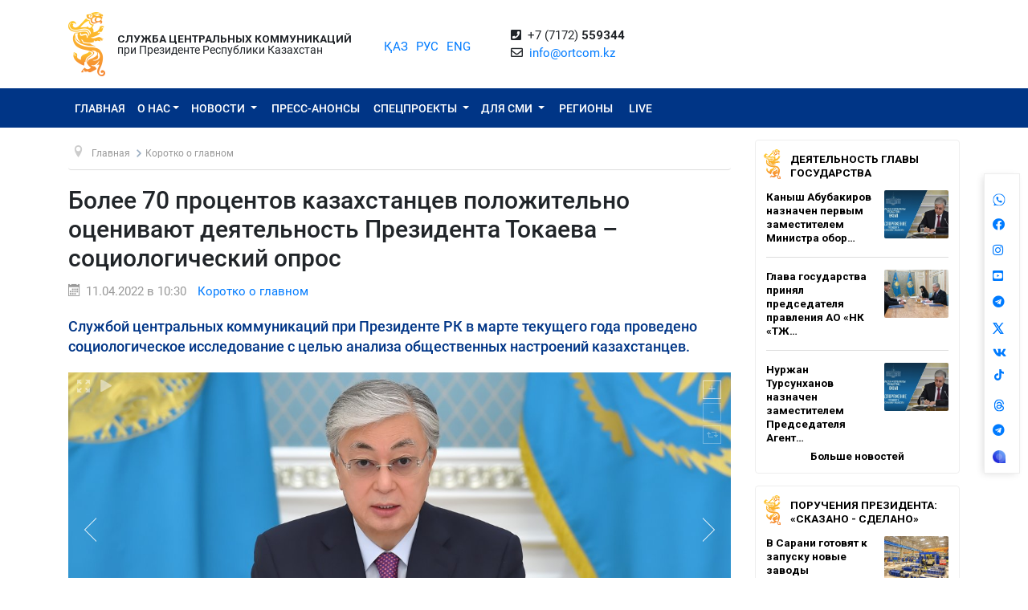

--- FILE ---
content_type: text/html; charset=UTF-8
request_url: https://www.ortcom.kz/ru/korotko-o-glavnom/1649655034
body_size: 13615
content:
<!DOCTYPE html>
<html lang="ru-RU"
      class="no-js ru" xmlns="http://www.w3.org/1999/xhtml" xmlns:og="http://opengraphprotocol.org/schema/">
<head >
    <title>Более 70 процентов казахстанцев положительно оценивают деятельность Президента Токаева – социологический опрос</title>
    <meta name="keywords" content="ortcom" />
<meta name="description" content="Службой центральных коммуникаций при Президенте РК в марте текущего года проведено социологическое исследование с целью анализа общественных настроений казахстанцев." />
<meta name="robots" content="all" />
<meta property="og:title" content="Более 70 процентов казахстанцев положительно оценивают деятельность Президента Токаева &ndash; социологический опрос" />
<meta property="og:site_name" content="СЦК при Президенте РК" />
<meta property="og:description" content="Службой центральных коммуникаций при Президенте РК в марте текущего года проведено социологическое исследование с целью анализа общественных настроений казахстанцев." />
<meta property="og:url" content="https://www.ortcom.kz/ru/korotko-o-glavnom/1649655034" />
<meta property="og:type" content="article" />
<meta property="og:locale" content="ru_RU" />
<meta property="og:image" content="https://www.ortcom.kz/cache/imagine/main_page_full/uploads/posts/625/3bf/725/6253bf7256e8e318091347.jpg" />
<meta property="article:publisher" content="https://facebook.com/ortcom.kz/" />
<meta property="robots" content="all" />
<meta property="article:section" content="Коротко о главном" />
<meta property="article:published_time" content="2022-04-11T10:30:00+05:00" />
<meta property="article:modified_time" content="2022-04-11T10:41:05+05:00" />
<meta property="og:updated_time" content="2022-04-11T10:41:05+05:00" />
<meta property="twitter:card" content="summary_large_image" />
<meta property="twitter:title" content="Более 70 процентов казахстанцев положительно оценивают деятельность Президента Токаева &ndash; социологический опрос" />
<meta property="twitter:description" content="Службой центральных коммуникаций при Президенте РК в марте текущего года проведено социологическое исследование с целью анализа общественных настроений казахстанцев." />
<meta property="og:image:alt" content="Более 70 процентов казахстанцев положительно оценивают деятельность Президента Токаева &ndash; социологический опрос" />
<meta property="twitter:image" content="https://www.ortcom.kz/cache/imagine/main_page_full/uploads/posts/625/3bf/725/6253bf7256e8e318091347.jpg" />
<meta property="og:image:secure_url" content="https://www.ortcom.kz/cache/imagine/main_page_full/uploads/posts/625/3bf/725/6253bf7256e8e318091347.jpg" />
<meta property="og:image:width" content="2823" />
<meta property="og:image:height" content="1678" />
<meta property="og:image:type" content="image/jpeg" />
<meta http-equiv="Content-Type" content="text/html; charset=utf-8" />
<meta charset="UTF-8" />

    <link rel="canonical" href="https://www.ortcom.kz/ru/korotko-o-glavnom/1649655034"/>

    

    <meta name="yandex-verification" content="55b6d03c2c8d2522"/>
    <meta name="viewport" content="width=device-width, initial-scale=1, shrink-to-fit=no">
    <link href="/build/images/favicon.ico" rel="shortcut icon" type="image/vnd.microsoft.icon"/>
    <link rel="preload" href="/fonts/roboto-v20-latin_cyrillic-ext_cyrillic-regular.woff2" as="font" type="font/woff2"
          crossorigin>
    <link rel="preload" href="/fonts/roboto-v20-latin_cyrillic-ext_cyrillic-italic.woff2" as="font" type="font/woff2"
          crossorigin>
    <link rel="preload" href="/fonts/roboto-v20-latin_cyrillic-ext_cyrillic-500.woff2" as="font" type="font/woff2"
          crossorigin>
    <link rel="preload" href="/fonts/roboto-v20-latin_cyrillic-ext_cyrillic-500italic.woff2" as="font" type="font/woff2"
          crossorigin>
    <script>window.yaContextCb = window.yaContextCb || []</script>
    <script src="https://yandex.ru/ads/system/context.js" async></script>
            <link href="/ru/amp/korotko-o-glavnom/1649655034"
          rel="amphtml"/>

                <script type="application/ld+json">{"@context":"https:\/\/schema.org","@type":"WebSite","@id":"https:\/\/www.ortcom.kz\/#website","url":"https:\/\/www.ortcom.kz\/","name":"\u0421\u0426\u041a \u043f\u0440\u0438 \u041f\u0440\u0435\u0437\u0438\u0434\u0435\u043d\u0442\u0435 \u0420\u041a","potentialAction":{"@type":"SearchAction","target":"https:\/\/www.ortcom.kz\/ru\/search\/?search_text={search_term_string}","query-input":"required name=search_term_string"}}</script>
        <script type="application/ld+json">{"@context":"http:\/\/schema.org","@type":"WebPage","headline":"\u0421\u041b\u0423\u0416\u0411\u0410 \u0426\u0415\u041d\u0422\u0420\u0410\u041b\u042c\u041d\u042b\u0425 \u041a\u041e\u041c\u041c\u0423\u041d\u0418\u041a\u0410\u0426\u0418\u0419","url":"https:\/\/www.ortcom.kz\/"}</script>
        <script type="application/ld+json">{"@context":"https:\/\/schema.org","@type":"Organization","@id":"https:\/\/www.ortcom.kz\/#organization","name":"\u0421\u041b\u0423\u0416\u0411\u0410 \u0426\u0415\u041d\u0422\u0420\u0410\u041b\u042c\u041d\u042b\u0425 \u041a\u041e\u041c\u041c\u0423\u041d\u0418\u041a\u0410\u0426\u0418\u0419","email":"info@ortcom.kz","url":"https:\/\/www.ortcom.kz\/","sameAs":["https:\/\/www.facebook.com\/ortcomkz\/","https:\/\/twitter.com\/ortcomkz","https:\/\/www.instagram.com\/sck_official\/","https:\/\/vk.com\/sckastana"],"address":{"@type":"PostalAddress","streetAddress":"\u0420\u0435\u0441\u043f\u0443\u0431\u043b\u0438\u043a\u0430 \u041a\u0430\u0437\u0430\u0445\u0441\u0442\u0430\u043d, \u0433. \u0410\u0441\u0442\u0430\u043d\u0430, \u0443\u043b. \u041a\u043e\u043d\u0430\u0435\u0432\u0430, \u0434. 4","addressLocality":"8","addressRegion":"Astana","postalCode":"010000","addressCountry":{"@type":"Country","name":"\u041a\u0430\u0437\u0430\u0445\u0441\u0442\u0430\u043d"}},"contactPoint":{"@type":"ContactPoint","telephone":"+77172559344","contactType":"technical support"},"logo":{"@type":"ImageObject","url":"https:\/\/ortcom.kz\/build\/images\/logo_bars.png","width":212,"height":25}}</script>
    

        <script type="application/ld+json">{"@context":"https:\/\/schema.org","@type":"NewsArticle","name":"\u0411\u043e\u043b\u0435\u0435 70 \u043f\u0440\u043e\u0446\u0435\u043d\u0442\u043e\u0432 \u043a\u0430\u0437\u0430\u0445\u0441\u0442\u0430\u043d\u0446\u0435\u0432 \u043f\u043e\u043b\u043e\u0436\u0438\u0442\u0435\u043b\u044c\u043d\u043e \u043e\u0446\u0435\u043d\u0438\u0432\u0430\u044e\u0442 \u0434\u0435\u044f\u0442\u0435\u043b\u044c\u043d\u043e\u0441\u0442\u044c \u041f\u0440\u0435\u0437\u0438\u0434\u0435\u043d\u0442\u0430 \u0422\u043e\u043a\u0430\u0435\u0432\u0430 \u2013 \u0441\u043e\u0446\u0438\u043e\u043b\u043e\u0433\u0438\u0447\u0435\u0441\u043a\u0438\u0439 \u043e\u043f\u0440\u043e\u0441","headline":"\u0411\u043e\u043b\u0435\u0435 70 \u043f\u0440\u043e\u0446\u0435\u043d\u0442\u043e\u0432 \u043a\u0430\u0437\u0430\u0445\u0441\u0442\u0430\u043d\u0446\u0435\u0432 \u043f\u043e\u043b\u043e\u0436\u0438\u0442\u0435\u043b\u044c\u043d\u043e \u043e\u0446\u0435\u043d\u0438\u0432\u0430\u044e\u0442 \u0434\u0435\u044f\u0442\u0435\u043b\u044c\u043d\u043e\u0441\u0442\u044c \u041f\u0440\u0435\u0437\u0438\u0434\u0435\u043d\u0442\u0430 \u0422\u043e\u043a\u0430\u0435\u0432\u0430 \u2013 \u0441\u043e\u0446\u0438\u043e\u043b\u043e\u0433\u0438\u0447\u0435\u0441\u043a\u0438\u0439 \u043e\u043f\u0440\u043e\u0441","description":"\u0421\u043b\u0443\u0436\u0431\u043e\u0439 \u0446\u0435\u043d\u0442\u0440\u0430\u043b\u044c\u043d\u044b\u0445 \u043a\u043e\u043c\u043c\u0443\u043d\u0438\u043a\u0430\u0446\u0438\u0439 \u043f\u0440\u0438 \u041f\u0440\u0435\u0437\u0438\u0434\u0435\u043d\u0442\u0435 \u0420\u041a \u0432 \u043c\u0430\u0440\u0442\u0435 \u0442\u0435\u043a\u0443\u0449\u0435\u0433\u043e \u0433\u043e\u0434\u0430 \u043f\u0440\u043e\u0432\u0435\u0434\u0435\u043d\u043e \u0441\u043e\u0446\u0438\u043e\u043b\u043e\u0433\u0438\u0447\u0435\u0441\u043a\u043e\u0435 \u0438\u0441\u0441\u043b\u0435\u0434\u043e\u0432\u0430\u043d\u0438\u0435 \u0441 \u0446\u0435\u043b\u044c\u044e \u0430\u043d\u0430\u043b\u0438\u0437\u0430 \u043e\u0431\u0449\u0435\u0441\u0442\u0432\u0435\u043d\u043d\u044b\u0445 \u043d\u0430\u0441\u0442\u0440\u043e\u0435\u043d\u0438\u0439 \u043a\u0430\u0437\u0430\u0445\u0441\u0442\u0430\u043d\u0446\u0435\u0432.","articleBody":"\u0421\u043b\u0443\u0436\u0431\u043e\u0439 \u0446\u0435\u043d\u0442\u0440\u0430\u043b\u044c\u043d\u044b\u0445 \u043a\u043e\u043c\u043c\u0443\u043d\u0438\u043a\u0430\u0446\u0438\u0439 \u043f\u0440\u0438 \u041f\u0440\u0435\u0437\u0438\u0434\u0435\u043d\u0442\u0435 \u0420\u041a \u0432 \u043c\u0430\u0440\u0442\u0435 \u0442\u0435\u043a\u0443\u0449\u0435\u0433\u043e \u0433\u043e\u0434\u0430 \u043f\u0440\u043e\u0432\u0435\u0434\u0435\u043d\u043e \u0441\u043e\u0446\u0438\u043e\u043b\u043e\u0433\u0438\u0447\u0435\u0441\u043a\u043e\u0435 \u0438\u0441\u0441\u043b\u0435\u0434\u043e\u0432\u0430\u043d\u0438\u0435 \u0441 \u0446\u0435\u043b\u044c\u044e \u0430\u043d\u0430\u043b\u0438\u0437\u0430 \u043e\u0431\u0449\u0435\u0441\u0442\u0432\u0435\u043d\u043d\u044b\u0445 \u043d\u0430\u0441\u0442\u0440\u043e\u0435\u043d\u0438\u0439 \u043a\u0430\u0437\u0430\u0445\u0441\u0442\u0430\u043d\u0446\u0435\u0432.\r\n\r\n\u041f\u043e \u0440\u0435\u0437\u0443\u043b\u044c\u0442\u0430\u0442\u0430\u043c \u043e\u043f\u0440\u043e\u0441\u0430 \u0432\u044b\u044f\u0441\u043d\u0438\u043b\u043e\u0441\u044c, \u0447\u0442\u043e \u0431\u043e\u043b\u0435\u0435 70 \u043f\u0440\u043e\u0446\u0435\u043d\u0442\u043e\u0432 \u043e\u043f\u0440\u043e\u0448\u0435\u043d\u043d\u044b\u0445 \u043f\u043e\u043b\u043e\u0436\u0438\u0442\u0435\u043b\u044c\u043d\u043e \u043e\u0442\u043d\u043e\u0441\u044f\u0442\u0441\u044f \u043a \u0434\u0435\u044f\u0442\u0435\u043b\u044c\u043d\u043e\u0441\u0442\u0438 \u041f\u0440\u0435\u0437\u0438\u0434\u0435\u043d\u0442\u0430 \u041a.\u041a. \u0422\u043e\u043a\u0430\u0435\u0432\u0430. \u041f\u0440\u0438 \u044d\u0442\u043e\u043c \u0443 67,4% \u0440\u0435\u0441\u043f\u043e\u043d\u0434\u0435\u043d\u0442\u043e\u0432 \u0443\u043b\u0443\u0447\u0448\u0438\u043b\u043e\u0441\u044c \u043e\u0442\u043d\u043e\u0448\u0435\u043d\u0438\u0435 \u043a \u0422\u043e\u043a\u0430\u0435\u0432\u0443 \u0437\u0430 \u043f\u0435\u0440\u0438\u043e\u0434 \u0435\u0433\u043e \u0438\u0437\u0431\u0440\u0430\u043d\u0438\u044f.\r\n\r\n\u041f\u043e \u043c\u043d\u0435\u043d\u0438\u044e \u0431\u043e\u043b\u044c\u0448\u0438\u043d\u0441\u0442\u0432\u0430 \u043e\u043f\u0440\u043e\u0448\u0435\u043d\u043d\u044b\u0445 (42,1%), \u041f\u0440\u0435\u0437\u0438\u0434\u0435\u043d\u0442\u0443 \u043f\u0440\u0435\u0436\u0434\u0435 \u0432\u0441\u0435\u0433\u043e \u043d\u0435\u043e\u0431\u0445\u043e\u0434\u0438\u043c\u043e \u043e\u0431\u0440\u0430\u0442\u0438\u0442\u044c \u0432\u043d\u0438\u043c\u0430\u043d\u0438\u0435 \u043d\u0430 \u043e\u0431\u0435\u0441\u043f\u0435\u0447\u0435\u043d\u0438\u0435 \u043f\u0440\u0430\u0432 \u0438 \u0441\u0432\u043e\u0431\u043e\u0434 \u0433\u0440\u0430\u0436\u0434\u0430\u043d, \u0447\u0442\u043e \u0432\u044b\u0437\u0432\u0430\u043d\u043e, \u0432\u0435\u0440\u043e\u044f\u0442\u043d\u043e, \u043f\u043e\u0441\u043b\u0435\u0434\u043d\u0438\u043c\u0438 \u044f\u043d\u0432\u0430\u0440\u0441\u043a\u0438\u043c\u0438 \u0441\u043e\u0431\u044b\u0442\u0438\u044f\u043c\u0438 \u0432 \u043d\u0430\u0448\u0435\u0439 \u0441\u0442\u0440\u0430\u043d\u0435. \u041f\u0440\u0438 \u044d\u0442\u043e\u043c \u0447\u0443\u0442\u044c \u043c\u0435\u043d\u044c\u0448\u0435\u0435 \u043a\u043e\u043b\u0438\u0447\u0435\u0441\u0442\u0432\u043e \u043d\u0430\u0448\u0438\u0445 \u0441\u043e\u043e\u0442\u0435\u0447\u0435\u0441\u0442\u0432\u0435\u043d\u043d\u0438\u043a\u043e\u0432 (41,4%) \u0437\u0430\u0431\u043e\u0442\u0438\u0442 \u043f\u043e\u0432\u044b\u0448\u0435\u043d\u0438\u0435 \u0443\u0440\u043e\u0432\u043d\u044f \u0437\u0430\u0440\u0430\u0431\u043e\u0442\u043d\u043e\u0439 \u043f\u043b\u0430\u0442\u044b, \u043f\u0435\u043d\u0441\u0438\u0439 \u0438 \u043f\u043e\u0441\u043e\u0431\u0438\u0439.\r\n\r\n\u0417\u0430 \u043e\u0431\u0435\u0441\u043f\u0435\u0447\u0435\u043d\u0438\u0435 \u0431\u0435\u0437\u043e\u043f\u0430\u0441\u043d\u043e\u0441\u0442\u0438 \u0433\u0440\u0430\u0436\u0434\u0430\u043d \u0440\u0430\u0442\u0443\u044e\u0442 35,3% \u0440\u0435\u0441\u043f\u043e\u043d\u0434\u0435\u043d\u0442\u043e\u0432. \u0423\u043a\u0440\u0435\u043f\u043b\u0435\u043d\u0438\u0435 \u043c\u0435\u0436\u0434\u0443\u043d\u0430\u0440\u043e\u0434\u043d\u044b\u0445 \u0441\u0432\u044f\u0437\u0435\u0439 \u0437\u0430\u0431\u043e\u0442\u0438\u0442 32,5%. \u0427\u0443\u0442\u044c \u0431\u043e\u043b\u0435\u0435 \u0447\u0435\u0442\u0432\u0435\u0440\u0442\u0438 \u043e\u043f\u0440\u043e\u0448\u0435\u043d\u043d\u044b\u0445 (26,3%) \u0445\u043e\u0442\u044f\u0442, \u0447\u0442\u043e\u0431\u044b \u041f\u0440\u0435\u0437\u0438\u0434\u0435\u043d\u0442 \u0431\u043e\u043b\u044c\u0448\u0435 \u0432\u043d\u0438\u043c\u0430\u043d\u0438\u044f \u0443\u0434\u0435\u043b\u044f\u043b \u0431\u043e\u0440\u044c\u0431\u0435 \u0441 \u043a\u043e\u0440\u0440\u0443\u043f\u0446\u0438\u0435\u0439.\r\n\r\n\u0411\u043e\u043b\u0435\u0435 \u043f\u043e\u043b\u043e\u0432\u0438\u043d\u044b \u0443\u0447\u0430\u0441\u0442\u043d\u0438\u043a\u043e\u0432 \u043e\u043f\u0440\u043e\u0441\u0430 (56,7%) \u0441\u0447\u0438\u0442\u0430\u044e\u0442, \u0447\u0442\u043e \u0432 \u043e\u0441\u043d\u043e\u0432\u0435 \u0434\u0435\u044f\u0442\u0435\u043b\u044c\u043d\u043e\u0441\u0442\u0438 \u043f\u0440\u0435\u0437\u0438\u0434\u0435\u043d\u0442\u0430 \u0434\u043e\u043b\u0436\u043d\u044b \u0431\u044b\u0442\u044c \u0432\u043e\u043f\u0440\u043e\u0441\u044b \u0431\u0435\u0437\u043e\u043f\u0430\u0441\u043d\u043e\u0441\u0442\u0438, \u0441\u043e\u0446\u0438\u0430\u043b\u044c\u043d\u0430\u044f \u0441\u043f\u0440\u0430\u0432\u0435\u0434\u043b\u0438\u0432\u043e\u0441\u0442\u044c (35,9%), \u0441\u0442\u0430\u0431\u0438\u043b\u044c\u043d\u043e\u0435 \u044d\u043a\u043e\u043d\u043e\u043c\u0438\u0447\u0435\u0441\u043a\u043e\u0435 \u0440\u0430\u0437\u0432\u0438\u0442\u0438\u0435, \u0431\u043b\u0430\u0433\u043e\u043f\u043e\u043b\u0443\u0447\u0438\u0435 \u043a\u0430\u0436\u0434\u043e\u0439 \u0441\u0435\u043c\u044c\u0438, \u0434\u0440\u0443\u0436\u0431\u0430 \u0438 \u0441\u043e\u0433\u043b\u0430\u0441\u0438\u0435 \u0432 \u043e\u0431\u0449\u0435\u0441\u0442\u0432\u0435 (26-28%).\r\n\r\n\u0411\u043e\u043b\u044c\u0448\u0430\u044f \u0447\u0430\u0441\u0442\u044c \u043e\u043f\u0440\u043e\u0448\u0435\u043d\u043d\u044b\u0445 (71,3%) \u043d\u0430\u0441\u0442\u0440\u043e\u0435\u043d\u044b \u043e\u043f\u0442\u0438\u043c\u0438\u0441\u0442\u0438\u0447\u043d\u043e, \u0438 \u0432\u0435\u0440\u044f\u0442 \u0432 \u043f\u0435\u0440\u0435\u043c\u0435\u043d\u044b \u043a \u043b\u0443\u0447\u0448\u0435\u043c\u0443 \u0432 \u0431\u043b\u0438\u0436\u0430\u0439\u0448\u0438\u0435 \u0434\u0432\u0430 \u0433\u043e\u0434\u0430.\r\n\r\n\u041f\u0440\u0438 \u044d\u0442\u043e\u043c \u0431\u043e\u043b\u0435\u0435 \u043f\u043e\u043b\u043e\u0432\u0438\u043d\u044b \u0440\u0435\u0441\u043f\u043e\u043d\u0434\u0435\u043d\u0442\u043e\u0432 (51%) \u0441\u0432\u044f\u0437\u044b\u0432\u0430\u044e\u0442 \u0441\u0432\u043e\u0438 \u043d\u0430\u0434\u0435\u0436\u0434\u044b \u043d\u0430 \u0443\u043b\u0443\u0447\u0448\u0435\u043d\u0438\u0435 \u0436\u0438\u0437\u043d\u0438 \u0432 \u041a\u0430\u0437\u0430\u0445\u0441\u0442\u0430\u043d\u0435 \u043d\u0435\u043f\u043e\u0441\u0440\u0435\u0434\u0441\u0442\u0432\u0435\u043d\u043d\u043e \u0441 \u041f\u0440\u0435\u0437\u0438\u0434\u0435\u043d\u0442\u043e\u043c. \u041d\u0430 \u041f\u0440\u0430\u0432\u0438\u0442\u0435\u043b\u044c\u0441\u0442\u0432\u043e \u0432\u043e\u0437\u043b\u0430\u0433\u0430\u044e\u0442 \u043d\u0430\u0434\u0435\u0436\u0434\u044b 20,5% \u043e\u043f\u0440\u043e\u0448\u0435\u043d\u043d\u044b\u0445, \u043d\u0430 \u043c\u0435\u0441\u0442\u043d\u044b\u0435 \u0438\u0441\u043f\u043e\u043b\u043d\u0438\u0442\u0435\u043b\u044c\u043d\u044b\u0435 \u043e\u0440\u0433\u0430\u043d\u044b \u0438 \u0442\u043e\u0433\u043e \u043c\u0435\u043d\u044c\u0448\u0435 \u0026ndash; 15%,\u0026nbsp;\u0434\u043e\u0432\u0435\u0440\u0438\u0435 \u0443 \u041f\u0430\u0440\u043b\u0430\u043c\u0435\u043d\u0442\u0430 (\u0421\u0435\u043d\u0430\u0442, \u041c\u0430\u0436\u0438\u043b\u0438\u0441) \u0026ndash;\u0026nbsp; 14,1%.\r\n\r\n\u041f\u0440\u0438 \u0432\u044b\u0431\u043e\u0440\u0435 \u043d\u0430\u0438\u0431\u043e\u043b\u0435\u0435 \u0432\u0430\u0436\u043d\u043e\u0439 \u0434\u043b\u044f \u043d\u0438\u0445 \u0446\u0435\u043d\u043d\u043e\u0441\u0442\u0438, \u0431\u043e\u043b\u044c\u0448\u0438\u043d\u0441\u0442\u0432\u043e \u043e\u043f\u0440\u043e\u0448\u0435\u043d\u043d\u044b\u0445 \u043f\u043e\u0441\u0442\u0430\u0432\u0438\u043b\u0438 \u043d\u0430 \u043f\u0435\u0440\u0432\u043e\u0435 \u043c\u0435\u0441\u0442\u043e \u0431\u0435\u0437\u043e\u043f\u0430\u0441\u043d\u043e\u0441\u0442\u044c (60,2%). \u0414\u043b\u044f 34,3% \u043f\u0440\u043e\u0446\u0435\u043d\u0442\u0430 \u0443\u0447\u0430\u0441\u0442\u043d\u0438\u043a\u043e\u0432 \u043e\u043f\u0440\u043e\u0441\u0430 \u0442\u0430\u043a\u043e\u0432\u043e\u0439 \u044f\u0432\u043b\u044f\u0435\u0442\u0441\u044f \u043d\u0435\u0437\u0430\u0432\u0438\u0441\u0438\u043c\u043e\u0441\u0442\u044c. \u0427\u0443\u0442\u044c \u0431\u043e\u043b\u0435\u0435 \u0447\u0435\u0442\u0432\u0435\u0440\u0442\u0438 \u0440\u0435\u0441\u043f\u043e\u043d\u0434\u0435\u043d\u0442\u043e\u0432 (27,2%) \u043f\u043e\u043c\u043e\u0449\u044c \u0441\u043e \u0441\u0442\u043e\u0440\u043e\u043d\u044b \u0433\u043e\u0441\u0443\u0434\u0430\u0440\u0441\u0442\u0432\u0430 \u0441\u0447\u0438\u0442\u0430\u044e\u0442 \u043d\u0430\u0438\u0431\u043e\u043b\u044c\u0448\u0435\u0439 \u0446\u0435\u043d\u043d\u043e\u0441\u0442\u044c\u044e. \u0417\u0430 \u0441\u043f\u0440\u0430\u0432\u0435\u0434\u043b\u0438\u0432\u043e\u0441\u0442\u044c \u043f\u0440\u043e\u0433\u043e\u043b\u043e\u0441\u043e\u0432\u0430\u043b\u0438 23,1%, \u0441\u0432\u043e\u0431\u043e\u0434\u0443 \u0026ndash; 22,5%, \u043f\u043e\u0440\u044f\u0434\u043e\u043a \u0026ndash; 19,6%.\r\n\r\n\u0421\u043e\u0446\u0438\u043e\u043b\u043e\u0433\u0438\u0447\u0435\u0441\u043a\u043e\u0435 \u0438\u0441\u0441\u043b\u0435\u0434\u043e\u0432\u0430\u043d\u0438\u0435 \u043f\u0440\u043e\u0432\u043e\u0434\u0438\u043b\u043e\u0441\u044c \u0441 15 \u043f\u043e 24 \u043c\u0430\u0440\u0442\u0430 2022 \u0433\u043e\u0434\u0430. \u0412\u044b\u0431\u043e\u0440\u043a\u0430 \u0026ndash; 1863 \u0440\u0435\u0441\u043f\u043e\u043d\u0434\u0435\u043d\u0442\u0430, \u043d\u0430\u0441\u0435\u043b\u0435\u043d\u0438\u0435 \u0420\u041a \u0432 \u0432\u043e\u0437\u0440\u0430\u0441\u0442\u0435 \u043e\u0442 18 \u0434\u043e 50 \u043b\u0435\u0442, \u043f\u043e\u043b\u044c\u0437\u043e\u0432\u0430\u0442\u0435\u043b\u0438 \u0438\u043d\u0442\u0435\u0440\u043d\u0435\u0442\u0430. \u0422\u043e\u0447\u043a\u0438 \u043e\u043f\u0440\u043e\u0441\u043e\u0432: \u0433\u0433. \u041d\u0443\u0440-\u0421\u0443\u043b\u0442\u0430\u043d, \u0410\u043b\u043c\u0430\u0442\u044b, \u0428\u044b\u043c\u043a\u0435\u043d\u0442, 14 \u043e\u0431\u043b\u0430\u0441\u0442\u0435\u0439 \u0441\u0442\u0440\u0430\u043d\u044b.","dateCreated":"2022-04-11T10:41:05+05:00","datePublished":"2022-04-11T05:30:00+00:00","dateModified":"2022-04-11T10:41:05+05:00","articleSection":"\u041a\u043e\u0440\u043e\u0442\u043a\u043e \u043e \u0433\u043b\u0430\u0432\u043d\u043e\u043c","publisher":{"@type":"Organization","name":"Ortcom.kz","url":"\/","address":{"@type":"PostalAddress","streetAddress":"\u0443\u043b. \u041a\u043e\u043d\u0430\u0435\u0432\u0430, \u0434. 4","addressLocality":"\u0433. \u0410\u0441\u0442\u0430\u043d\u0430","addressRegion":"\u0410\u0441\u0442\u0430\u043d\u0430","postalCode":"010000","addressCountry":{"@type":"Country","name":"\u041a\u0430\u0437\u0430\u0445\u0441\u0442\u0430\u043d"}},"contactPoint":{"@type":"ContactPoint","telephone":"+77172559344","contactType":"technical support"},"logo":{"@type":"ImageObject","url":"https:\/\/ortcom.kz\/build\/images\/logo_bars.png","width":212,"height":25},"sameAs":["https:\/\/www.facebook.com\/ortcomkz\/","https:\/\/twitter.com\/ortcomkz","https:\/\/www.instagram.com\/sck_official\/","https:\/\/vk.com\/sckastana"]},"url":"https:\/\/www.ortcom.kz\/ru\/korotko-o-glavnom\/1649655034","mainEntityOfPage":{"@type":"WebPage","@id":"https:\/\/www.ortcom.kz\/ru\/korotko-o-glavnom\/1649655034","name":"\u0411\u043e\u043b\u0435\u0435 70 \u043f\u0440\u043e\u0446\u0435\u043d\u0442\u043e\u0432 \u043a\u0430\u0437\u0430\u0445\u0441\u0442\u0430\u043d\u0446\u0435\u0432 \u043f\u043e\u043b\u043e\u0436\u0438\u0442\u0435\u043b\u044c\u043d\u043e \u043e\u0446\u0435\u043d\u0438\u0432\u0430\u044e\u0442 \u0434\u0435\u044f\u0442\u0435\u043b\u044c\u043d\u043e\u0441\u0442\u044c \u041f\u0440\u0435\u0437\u0438\u0434\u0435\u043d\u0442\u0430 \u0422\u043e\u043a\u0430\u0435\u0432\u0430 \u2013 \u0441\u043e\u0446\u0438\u043e\u043b\u043e\u0433\u0438\u0447\u0435\u0441\u043a\u0438\u0439 \u043e\u043f\u0440\u043e\u0441"},"author":{"@type":"Person","name":"\u0421\u041b\u0423\u0416\u0411\u0410 \u0426\u0415\u041d\u0422\u0420\u0410\u041b\u042c\u041d\u042b\u0425 \u041a\u041e\u041c\u041c\u0423\u041d\u0418\u041a\u0410\u0426\u0418\u0419","url":"https:\/\/ortcom.kz\/"},"image":{"@type":"ImageObject","url":"https:\/\/www.ortcom.kz\/uploads\/posts\/625\/3bf\/725\/6253bf7256e8e318091347.jpg","width":2823,"height":1678}}</script>
    <script type="application/ld+json">{"@context":"https:\/\/schema.org","@type":"hentry","entry-title":"\u0411\u043e\u043b\u0435\u0435 70 \u043f\u0440\u043e\u0446\u0435\u043d\u0442\u043e\u0432 \u043a\u0430\u0437\u0430\u0445\u0441\u0442\u0430\u043d\u0446\u0435\u0432 \u043f\u043e\u043b\u043e\u0436\u0438\u0442\u0435\u043b\u044c\u043d\u043e \u043e\u0446\u0435\u043d\u0438\u0432\u0430\u044e\u0442 \u0434\u0435\u044f\u0442\u0435\u043b\u044c\u043d\u043e\u0441\u0442\u044c \u041f\u0440\u0435\u0437\u0438\u0434\u0435\u043d\u0442\u0430 \u0422\u043e\u043a\u0430\u0435\u0432\u0430 \u2013 \u0441\u043e\u0446\u0438\u043e\u043b\u043e\u0433\u0438\u0447\u0435\u0441\u043a\u0438\u0439 \u043e\u043f\u0440\u043e\u0441","published":"2022-04-11T05:30:00+00:00","updated":"2022-04-11T10:41:05+05:00"}</script>
    <script type="application/ld+json">{"@context":"https:\/\/schema.org","@type":"BreadcrumbList","itemListElement":[{"@type":"ListItem","position":1,"item":{"@id":"https:\/\/www.ortcom.kz\/","url":"https:\/\/www.ortcom.kz\/","name":"\u0411\u043e\u043b\u0435\u0435 70 \u043f\u0440\u043e\u0446\u0435\u043d\u0442\u043e\u0432 \u043a\u0430\u0437\u0430\u0445\u0441\u0442\u0430\u043d\u0446\u0435\u0432 \u043f\u043e\u043b\u043e\u0436\u0438\u0442\u0435\u043b\u044c\u043d\u043e \u043e\u0446\u0435\u043d\u0438\u0432\u0430\u044e\u0442 \u0434\u0435\u044f\u0442\u0435\u043b\u044c\u043d\u043e\u0441\u0442\u044c \u041f\u0440\u0435\u0437\u0438\u0434\u0435\u043d\u0442\u0430 \u0422\u043e\u043a\u0430\u0435\u0432\u0430 \u2013 \u0441\u043e\u0446\u0438\u043e\u043b\u043e\u0433\u0438\u0447\u0435\u0441\u043a\u0438\u0439 \u043e\u043f\u0440\u043e\u0441"}},{"@type":"ListItem","position":2,"item":{"@id":"\/?_locale=ru","url":"\/?_locale=ru","name":"\u0413\u043b\u0430\u0432\u043d\u0430\u044f"}},{"@type":"ListItem","position":3,"item":{"@id":"\/ru\/korotko-o-glavnom","url":"\/ru\/korotko-o-glavnom","name":"\u041a\u043e\u0440\u043e\u0442\u043a\u043e \u043e \u0433\u043b\u0430\u0432\u043d\u043e\u043c"}}]}</script>

                <link href="//cdnjs.cloudflare.com/ajax/libs/font-awesome/5.9.0/css/all.min.css" type="text/css"
              rel="stylesheet"/>
        <script src="https://kit.fontawesome.com/0d29cb5466.js" crossorigin="anonymous"></script>
        <link href="/build/app.2f50c3c0.css" type="text/css" rel="stylesheet"/>
        <link href="/custom.css" type="text/css" rel="stylesheet"/>
    

    <link rel="stylesheet" href="https://cdnjs.cloudflare.com/ajax/libs/unitegallery/1.7.40/css/unite-gallery.min.css"
          integrity="sha512-EViDct/SXnZMMG2ZDK7E2r3o/rDIwocOkVYpEvbMM/4Mr3on8V70n7dLcLdOrVyPuvEFyqQzya1YPNV1DFlf0g=="
          crossorigin="anonymous"/>
    <link rel="stylesheet" href="/build/content.510a19a0.css">

            <!-- Global site tag (gtag.js) - Google Analytics -->
    <script async src="https://www.googletagmanager.com/gtag/js?id=UA-125460867-1"></script>
    <script>
        window.dataLayer = window.dataLayer || [];

        function gtag() {
            dataLayer.push(arguments);
        }

        gtag('js', new Date());
        gtag('config', 'UA-125460867-1');
    </script>
        <!-- Yandex.Metrika counter -->
    <script type="text/javascript">
        (function (d, w, c) {
            (w[c] = w[c] || []).push(function () {
                try {
                    w.yaCounter50955062 = new Ya.Metrika2({
                        id: 50955062,
                        clickmap: true,
                        trackLinks: true,
                        accurateTrackBounce: true
                    });
                } catch (e) {
                }
            });

            var n = d.getElementsByTagName("script")[0],
                s = d.createElement("script"),
                f = function () {
                    n.parentNode.insertBefore(s, n);
                };
            s.type = "text/javascript";
            s.async = true;
            s.src = "https://mc.yandex.ru/metrika/tag.js";

            if (w.opera == "[object Opera]") {
                d.addEventListener("DOMContentLoaded", f, false);
            } else {
                f();
            }
        })(document, window, "yandex_metrika_callbacks2");
    </script>
    <noscript>
        <div><img src="https://mc.yandex.ru/watch/50955062" style="position:absolute; left:-9999px;" alt=""/></div>
    </noscript>
    <!-- /Yandex.Metrika counter -->

    <style>
        html {
            filter: grayscale(0) !important;
        }
    </style>
</head>
<body class="desktop">
        <div class="container d-flex xs-p-15">
        <div class="logo-top d-flex justify-content-center">
            <a href="/ru/" class="d-flex justify-content-center">
                <img src="/build/images/logo_bars.png" alt="ortcom.kz">
            </a>
        </div>

        <div class="titles d-flex flex-column justify-content-center xl-pl-15">
                            <div class="header__title header__title--bold text-uppercase ">Служба центральных коммуникаций</div>
                <div class="header__title">при Президенте Республики Казахстан</div>
                    </div>

        <div class="languages d-flex justify-content-center align-items-center">
            


<ul class="local-switcher d-flex justify-content-center  xs-mt-20">
    <li>
        <a href="/kk/korotko-o-glavnom/1649655034" class="local-switcher__link ">ҚАЗ</a>
    </li>
    <li class="xs-ml-10">
        <a href="/ru/korotko-o-glavnom/1649655034" class="local-switcher__link local-switcher__link--active">РУС</a>
    </li>
    <li class="xs-ml-10">
        <a href="/en/korotko-o-glavnom/1649655034" class="local-switcher__link ">ENG</a>
    </li>
</ul>        </div>

            <div class="contacts d-flex justify-content-center align-items-center">
            <div>
                <i class="fas fa-phone-square">&nbsp;</i>
                +7 (7172) <strong>559344</strong>
                <br>
                <i class="far fa-envelope">&nbsp;</i>
                <a href="mailto:info@ortcom.kz">info@ortcom.kz</a>&nbsp;
            </div>
        </div>
        <div class="social d-flex justify-content-center align-items-center">
            <a href="https://whatsapp.com/channel/0029Va8NuFJ9xVJc0yKMAY2H" class="d-block"><img src="/uploads/wa-ic-bl.svg" alt="whats app" width="16" height="16"></a>
            <a href="https://www.facebook.com/ortcomkz" target="_blank" class="d-block"><i class="fab fa-facebook">&nbsp;</i></a>
            <a href="https://www.instagram.com/ortcom.kz" target="_blank" class="d-block"><i class="fab fa-instagram">&nbsp;</i></a>
            <a href="https://www.youtube.com/user/ortcomkz" target="_blank" class="d-block"><i class="fab fa-youtube-square">&nbsp;</i></a>
            <a href="https://t.me/ortcom_kz" target="_blank" class="d-block"><i class="fab fa-telegram">&nbsp;</i></a>
            <a href="https://twitter.com/ortcomkz" target="_blank" class="d-block"><img src="/twit-x-ic.png" class="icon-x-new2"></a>
            <a href="https://vk.com/ortcom__kz" target="_blank" class="d-block"><i class="fab fa-vk">&nbsp;</i></a>
            <a href="https://www.tiktok.com/@ortcom.kz" target="_blank" class="d-block tktk"><img src="/tiktok-logo.svg" style="height:14px;text-align:center;margin-top:-13px;margin-left:2px;"></a>
            <a href="https://www.threads.com/@ortcom.kz?hl=ru" class="d-block"><img src="/uploads/th-ic-bl.svg" alt="whats app" width="16" height="16"></a>
            <a href="https://t.me/AntiFakeCenter" target="_blank" class="d-block"><i class="fab fa-telegram">&nbsp;</i></a>
            <a href="https://aitu.io/categoriya/ortcom_kz/" target="_blank" rel="nofollow" class="d-block"><img src="/uploads/aitu.png" alt="aitu app" width="16" height="16"></a>
        </div>

    </div>
</header>    

<nav class="navigation navbar navbar-expand-lg bg-blue navbar-dark bg-primary justify-content-between"
     role="navigation">
    <div class="container">
        <a class="navbar-brand d-block d-sm-none" href="javascript:void(0)">Меню</a>

        <button class="navbar-toggler" type="button" data-toggle="collapse" data-target="#navbarToggleExternalContent"
                aria-controls="navbarNavDropdown" aria-expanded="false" aria-label="Toggle navigation">
            <span class="navbar-toggler-icon"></span>
        </button>

        <div class="navbar-collapse collapse" id="navbarToggleExternalContent">
            <ul class="nav nav-pills navbar-nav text-uppercase">
                <li class="nav-item ">
                    <a href="/ru/" class="nav-link">
                        Главная
                    </a>
                </li>
                <li class="nav-item  deeper dropdown parent">
                    <a href="javascript:void(0)"
                       class="nav-link dropdown-toggle"
                       id="navbarDropdownMenuAbout" data-toggle="dropdown" aria-haspopup="true" aria-expanded="false"
                    >О нас</a>
                    <ul class="dropdown-menu" aria-labelledby="navbarDropdownMenuAbout">
                        <li class="">
                            <a href="/ru/obshchie-svedeniya">Общие сведения</a>
                        </li>
                        <li class="">
                            <a href="/ru/predlozheniya">Руководство</a>
                        </li>
                        <li class="">
                            <a href="/ru/kontaktnaya-informatsiya">Контактная информация</a>
                        </li>
                        <li class="">
                            <a href="/ru/pravovaya-informatsiya">Правовая информация</a>
                        </li>
                        <li class="">
                            <a href="/ru/gosudarstvennye-zakupki">Государственные закупки</a>
                        </li>

                        <li class="">
                                                            <a href="https://ortcom.kz/press/index.html">
                                                                        Возможности пресс-центра
                                </a>
                        </li>
                    </ul>
                </li>
                <li class="nav-item  deeper dropdown parent">
                    <a href="javascript:void(0)"
                       class="nav-link dropdown-toggle"
                       id="navbarDropdownMenuNews" data-toggle="dropdown" aria-haspopup="true" aria-expanded="false">
                        Новости
                    </a>
                    <ul class="dropdown-menu" aria-labelledby="navbarDropdownMenuNews">
                        <li class="">
                            <a href="/ru/novosti">
                                Новости
                            </a>
                        </li>

                        <li class="">
                            <a href="/ru/region-news">
                                                                    Новости регионов
                                                                                                                            </a>
                        </li>

                        <li class="">
                            <a href="/ru/deyatelnost-glavy-gosudarstva">Деятельность Главы государства</a>
                        </li>
                        <li class="">
                            <a href="/ru/world-smi">
                                                                    В объективе мировых СМИ
                                                                                                                            </a>
                        </li>
                        <li class="">
                            <a href="/ru/deyatelnost-pravitelstva">
                                                                    Поручения Президента: «Сказано - Сделано»
                                                                                                                            </a>
                        </li>
                    </ul>
                </li>
                <li class="nav-item press-anonsy ">
                    <a href="/ru/ism-press-anonsy">Пресс-анонсы</a>
                </li>
                <li class="nav-item spetsproekty deeper dropdown parent ">
                    <a href="javascript:void(0)"
                       class="nav-link dropdown-toggle"
                       id="navbarDropdownMenuSpetsproekty" data-toggle="dropdown" aria-haspopup="true"
                       aria-expanded="false">
                        Спецпроекты
                    </a>
                    <ul class="dropdown-menu" aria-labelledby="navbarDropdownMenuSpetsproekty">
                        <li class="">
                            <a href="/ru/soyle">Выездные брифинги</a>
                        </li>
                        <li class="">
                            <a href="/ru/ekspertnoe-obsuzhdenie">Экспертное обсуждение</a>
                        </li>
                    </ul>
                </li>
                <li class="nav-item ism deeper dropdown parent ">
                    <a href="javascript:void(0)"
                       class="nav-link dropdown-toggle"
                       id="navbarDropdownMenuSMI" data-toggle="dropdown" aria-haspopup="true" aria-expanded="false">
                        Для СМИ
                    </a>
                    <ul class="dropdown-menu" aria-labelledby="navbarDropdownMenuSMI">
                        <li class="">
                            <a href="/ru/press-relizy">Пресс-мероприятия СЦК</a>
                        </li>
                        <li class="">
                            <a href="/ru/infografika">Инфографика</a>
                        </li>
                        <li class="">
                            <a href="/ru/video">Видео</a>
                        </li>
                        <li class="">
                            <a href="/ru/fotobank">Фотобанк для СМИ</a>
                        </li>
                                                                                                <li class="">
                            <a href="/ru/accreditation-smi">
                                Аккредитация СМИ
                            </a>
                        </li>
                    </ul>
                </li>
                <li class="nav-item rsk ">
                    <a href="/ru/rsk" class="">Регионы</a>
                </li>

                                    <li class="nav-item live ">
                        <a href="/ru/live" class="">
                            <span class="">LIVE</span>
                        </a>
                    </li>
                            </ul>
            <form class="form-inline d-block d-sm-none" method="get" action="https://www.ortcom.kz/ru/search/">
                <input class="form-control mr-sm-2" type="search" placeholder="Поиск по сайту"
                       aria-label="Поиск...">
                <button class="btn btn-primary btn-block xs-mt-10" type="submit">Поиск по сайту</button>
            </form>
        </div>
    </div>

</nav>
    <div class="container content">
        <div class="row">
            <div class="col-lg-9">
                <ul itemscope="" itemtype="https://schema.org/BreadcrumbList" class="breadcrumb xs-mt-20 xs-mb-20">
    <li class="active">
        <span class="divider icon-location"></span>
    </li>

            <li itemprop="itemListElement" itemscope="" itemtype="https://schema.org/ListItem">
            <a itemprop="item" href="/?_locale=ru" class="pathway">
                <span itemprop="name">Главная</span>
            </a>

                            <span class="divider">
                    <img src="/build/images/divider.png" alt="">
                </span>
            
            <meta itemprop="position" content="1">
        </li>
            <li itemprop="itemListElement" itemscope="" itemtype="https://schema.org/ListItem">
            <a itemprop="item" href="/ru/korotko-o-glavnom" class="pathway">
                <span itemprop="name">Коротко о главном</span>
            </a>

            
            <meta itemprop="position" content="2">
        </li>
    
                
            
                        
                        
        </ul>

                <div class="item-page" itemscope="" itemtype="https://schema.org/Article">
                    <meta itemprop="inLanguage" content="ru-RU">

                    <h1 itemprop="headline" class="title">Более 70 процентов казахстанцев положительно оценивают деятельность Президента Токаева – социологический опрос</h1>

                    <dl class="article-info muted xs-mb-10">
                        <dt class="article-info-term xs-mb-0"></dt>
                        <dd class="published d-inline-block xs-mb-0">
                            <span class="icon-calendar d-inline-block xs-mr-10" aria-hidden="true"></span>
                            <time>11.04.2022 в 10:30</time>
                            <time datetime="2022-04-11T05:30:00+00:00" itemprop="datePublished"></time>
                            <time itemprop="dateModified" datetime="2022-04-11T05:30:00+00:00"></time>
                        </dd>
                        <dd class="category-name d-inline-block xs-mr-0 xs-ml-10 xs-mb-0">
                            <a href="/ru/korotko-o-glavnom"
                               itemprop="genre">Коротко о главном</a>
                        </dd>
                        <dd itemprop="author" class="d-none xs-mr-0 xs-mb-0">СЦК при Президенте РК</dd>
                        <dd itemprop="publisher" itemscope="" itemtype="http://schema.org/Organization"
                            class="d-none xs-mr-0 xs-mb-0">
                            <span itemprop="name">СЦК при Президенте РК</span>

                            <div itemprop="logo" itemscope="" itemtype="https://schema.org/ImageObject">
                                <img itemprop="url image" src="/build/images/logo_bars.png">
                            </div>
                        </dd>
                        <dd itemscope="" itemprop="mainEntityOfPage" itemtype="https://schema.org/WebPage"
                            itemid="/ru/korotko-o-glavnom/1649655034"
                            content="Более 70 процентов казахстанцев положительно оценивают деятельность Президента Токаева – социологический опрос" class="xs-mb-0"></dd>
                    </dl>

                                            <div class="description-lead">
                            Службой центральных коммуникаций при Президенте РК в марте текущего года проведено социологическое исследование с целью анализа общественных настроений казахстанцев.
                        </div>
                                        
                                            <div class="item-image xs-mb-20 " id="gallery">
                                                            <img src="https://www.ortcom.kz/cache/imagine/1200/uploads/posts/625/3bf/725/6253bf7256e8e318091347.jpg"
                                     alt=""
                                     data-description=""
                                     itemprop="image"
                                >
                                                    </div>
                    
                    <div class="articleBody xs-mt-10 xs-mb-20" itemprop="articleBody">
                        <p><strong><em>Службой центральных коммуникаций при Президенте РК в марте текущего года проведено социологическое исследование с целью анализа общественных настроений казахстанцев.</em></strong></p>

<p>По результатам опроса выяснилось, что более 70 процентов опрошенных положительно относятся к деятельности Президента К.К. Токаева. При этом у 67,4% респондентов улучшилось отношение к Токаеву за период его избрания.</p>

<p>По мнению большинства опрошенных (42,1%), Президенту прежде всего необходимо обратить внимание на обеспечение прав и свобод граждан, что вызвано, вероятно, последними январскими событиями в нашей стране. При этом чуть меньшее количество наших соотечественников (41,4%) заботит повышение уровня заработной платы, пенсий и пособий.</p>

<p>За обеспечение безопасности граждан ратуют 35,3% респондентов. Укрепление международных связей заботит 32,5%. Чуть более четверти опрошенных (26,3%) хотят, чтобы Президент больше внимания уделял борьбе с коррупцией.</p>

<p>Более половины участников опроса (56,7%) считают, что в основе деятельности президента должны быть вопросы безопасности, социальная справедливость (35,9%), стабильное экономическое развитие, благополучие каждой семьи, дружба и согласие в обществе (26-28%).</p>

<p>Большая часть опрошенных (71,3%) настроены оптимистично, и верят в перемены к лучшему в ближайшие два года.</p>

<p>При этом более половины респондентов (51%) связывают свои надежды на улучшение жизни в Казахстане непосредственно с Президентом. На Правительство возлагают надежды 20,5% опрошенных, на местные исполнительные органы и того меньше &ndash; 15%,&nbsp;доверие у Парламента (Сенат, Мажилис) &ndash;&nbsp; 14,1%.</p>

<p>При выборе наиболее важной для них ценности, большинство опрошенных поставили на первое место безопасность (60,2%). Для 34,3% процента участников опроса таковой является независимость. Чуть более четверти респондентов (27,2%) помощь со стороны государства считают наибольшей ценностью. За справедливость проголосовали 23,1%, свободу &ndash; 22,5%, порядок &ndash; 19,6%.</p>

<p><em>Социологическое исследование проводилось с 15 по 24 марта 2022 года. Выборка &ndash; 1863 респондента, население РК в возрасте от 18 до 50 лет, пользователи интернета. Точки опросов: гг. Нур-Султан, Алматы, Шымкент, 14 областей страны.</em></p>
                    </div>
                </div>

                <div class="telegram">
                    <table border="0">
                        <tbody>
                        <tr>
                            <td>
                                <img border="0" src="/build/images/content/telegram.svg" width="48"
                                     height="48">
                            </td>
                                                            <td>
                                    <div style="padding: 10px">Хотите быть всегда в курсе всех брифингов?<br>
                                        Подписывайтесь на наш <a target="_blank" href="https://t.me/ortcom_kz">канал в
                                            Telegram</a>!
                                    </div>
                                </td>
                            
                        </tr>
                        </tbody>
                    </table>
                </div>

                <div class="socicons xs-mb-40">
                    <div class="ya-share2"
                         data-services="vkontakte,facebook,odnoklassniki,moimir,twitter,whatsapp,telegram"
                         data-counter=""></div>
                </div>
            </div>
            <div class="col-3 ">

                <div class="banner_right">
                    <div class="banner_app">

                    </div>
                </div>

                <div class="last-items pb-10">
    <div class="nspMain">
        <table class="title-tab" border="0" cellspacing="0" cellpadding="0">
            <tbody>
            <tr>
                <td class="title-tab__image">
                    <img border="0" src="/build/images/logo_title.png" width="21" height="37">
                </td>
                <td class="title-tab__title">
                    <a href="/ru/deyatelnost-glavy-gosudarstva" class="title-tab__link">
                        Деятельность Главы государства
                    </a>
                </td>
            </tr>
            </tbody>
        </table>

        <div class="last-items__items">
                                            <div class="d-flex item-wrapper">
                    <div class="item d-flex">
                        <div>
                            <h4 class="item__title d-block">
                                <a href="/ru/deyatelnost-glavy-gosudarstva/1768653201"
                                   class="item__link"
                                   title="Каныш Абубакиров назначен первым заместителем Министра обороны РК – начальником Генерального штаба Вооруженных Сил РК"
                                   target="_self">Каныш Абубакиров назначен первым заместителем Министра обор…</a>
                            </h4>
                        </div>
                        <div>
                                                            <a href="/ru/deyatelnost-glavy-gosudarstva/1768653201"
                                   class="item"
                                >
                                    <img src="/build/images/lazy-load.png"
                                         data-src="https://www.ortcom.kz/cache/imagine/275x175/uploads/posts/696/b82/4ea/696b824ea0154679114119.jpg"                                         alt="Каныш Абубакиров назначен первым заместителем Министра обороны РК – начальником Генерального штаба Вооруженных Сил РК"
                                         title="Каныш Абубакиров назначен первым заместителем Министра обороны РК – начальником Генерального штаба Вооруженных Сил РК"
                                         class="item__image lazy"
                                    >
                                </a>
                                                    </div>
                    </div>
                </div>
                                            <div class="d-flex item-wrapper">
                    <div class="item d-flex">
                        <div>
                            <h4 class="item__title d-block">
                                <a href="/ru/deyatelnost-glavy-gosudarstva/1768556038"
                                   class="item__link"
                                   title="Глава государства принял председателя правления АО «НК «ҚТЖ» Талгата Алдыбергенова"
                                   target="_self">Глава государства принял председателя правления АО «НК «ҚТЖ…</a>
                            </h4>
                        </div>
                        <div>
                                                            <a href="/ru/deyatelnost-glavy-gosudarstva/1768556038"
                                   class="item"
                                >
                                    <img src="/build/images/lazy-load.png"
                                         data-src="https://www.ortcom.kz/cache/imagine/275x175/uploads/posts/696/a05/91d/696a0591d1c09728902130.jpg"                                         alt="Глава государства принял председателя правления АО «НК «ҚТЖ» Талгата Алдыбергенова"
                                         title="Глава государства принял председателя правления АО «НК «ҚТЖ» Талгата Алдыбергенова"
                                         class="item__image lazy"
                                    >
                                </a>
                                                    </div>
                    </div>
                </div>
                                            <div class="d-flex item-wrapper">
                    <div class="item d-flex">
                        <div>
                            <h4 class="item__title d-block">
                                <a href="/ru/deyatelnost-glavy-gosudarstva/1768547875"
                                   class="item__link"
                                   title="Нуржан Турсунханов назначен заместителем Председателя Агентства РК по регулированию и развитию финансового рынка"
                                   target="_self">Нуржан Турсунханов назначен заместителем Председателя Агент…</a>
                            </h4>
                        </div>
                        <div>
                                                            <a href="/ru/deyatelnost-glavy-gosudarstva/1768547875"
                                   class="item"
                                >
                                    <img src="/build/images/lazy-load.png"
                                         data-src="https://www.ortcom.kz/cache/imagine/275x175/uploads/posts/696/9e5/baf/6969e5baf1ad2561916565.jpg"                                         alt="Нуржан Турсунханов назначен заместителем Председателя Агентства РК по регулированию и развитию финансового рынка"
                                         title="Нуржан Турсунханов назначен заместителем Председателя Агентства РК по регулированию и развитию финансового рынка"
                                         class="item__image lazy"
                                    >
                                </a>
                                                    </div>
                    </div>
                </div>
                    </div>

        <div align="center" class="homepage-news-more">
            <a href="/ru/deyatelnost-glavy-gosudarstva" class="title-tab__link">
                Больше новостей
            </a>
        </div>
    </div>
</div>
                <div class="last-items pb-10">
    <div class="nspMain">
        <table class="title-tab" border="0" cellspacing="0" cellpadding="0">
            <tbody>
            <tr>
                <td class="title-tab__image">
                    <img border="0" src="/build/images/logo_title.png" width="21" height="37">
                </td>
                <td class="title-tab__title">
                    <a href="/ru/deyatelnost-pravitelstva" class="title-tab__link">
                        Поручения Президента: «Сказано - Сделано»
                    </a>
                </td>
            </tr>
            </tbody>
        </table>

        <div class="last-items__items">
                                            <div class="d-flex item-wrapper">
                    <div class="item d-flex">
                        <div>
                            <h4 class="item__title d-block">
                                <a href="/ru/deyatelnost-pravitelstva/1768568694"
                                   class="item__link"
                                   title="В Сарани готовят к запуску новые заводы"
                                   target="_self">В Сарани готовят к запуску новые заводы</a>
                            </h4>
                        </div>
                        <div>
                                                            <a href="/ru/deyatelnost-pravitelstva/1768568694"
                                   class="item"
                                >
                                    <img src="/build/images/lazy-load.png"
                                         data-src="https://www.ortcom.kz/cache/imagine/275x175/uploads/posts/696/a38/acb/696a38acbeb72396068825.jpg"                                         alt="В Сарани готовят к запуску новые заводы"
                                         title="В Сарани готовят к запуску новые заводы"
                                         class="item__image lazy"
                                    >
                                </a>
                                                    </div>
                    </div>
                </div>
                                            <div class="d-flex item-wrapper">
                    <div class="item d-flex">
                        <div>
                            <h4 class="item__title d-block">
                                <a href="/ru/deyatelnost-pravitelstva/1768564819"
                                   class="item__link"
                                   title="В истории Абай ұлттық мектебі начался новый этап"
                                   target="_self">В истории Абай ұлттық мектебі начался новый этап</a>
                            </h4>
                        </div>
                        <div>
                                                            <a href="/ru/deyatelnost-pravitelstva/1768564819"
                                   class="item"
                                >
                                    <img src="/build/images/lazy-load.png"
                                         data-src="https://www.ortcom.kz/cache/imagine/275x175/uploads/posts/696/a28/552/696a2855214ad250583317.jpeg"                                         alt="В истории Абай ұлттық мектебі начался новый этап"
                                         title="В истории Абай ұлттық мектебі начался новый этап"
                                         class="item__image lazy"
                                    >
                                </a>
                                                    </div>
                    </div>
                </div>
                                            <div class="d-flex item-wrapper">
                    <div class="item d-flex">
                        <div>
                            <h4 class="item__title d-block">
                                <a href="/ru/deyatelnost-pravitelstva/1768559642"
                                   class="item__link"
                                   title="В Правительстве прошло заседание Координационного совета по сотрудничеству с международными финансовыми организациями"
                                   target="_self">В Правительстве прошло заседание Координационного совета по…</a>
                            </h4>
                        </div>
                        <div>
                                                            <a href="/ru/deyatelnost-pravitelstva/1768559642"
                                   class="item"
                                >
                                    <img src="/build/images/lazy-load.png"
                                         data-src="https://www.ortcom.kz/cache/imagine/275x175/uploads/posts/696/a14/fdc/696a14fdcbc4b546982576.jpg"                                         alt="В Правительстве прошло заседание Координационного совета по сотрудничеству с международными финансовыми организациями"
                                         title="В Правительстве прошло заседание Координационного совета по сотрудничеству с международными финансовыми организациями"
                                         class="item__image lazy"
                                    >
                                </a>
                                                    </div>
                    </div>
                </div>
                    </div>

        <div align="center" class="homepage-news-more">
            <a href="/ru/deyatelnost-pravitelstva" class="title-tab__link">
                Больше новостей
            </a>
        </div>
    </div>
</div>

                <div class="right-search">
                    <form action="https://www.ortcom.kz/ru/search/" method="get" class="form-inline justify-content-between">
                        <input name="q" id="right-search-input" maxlength="200"
                               class="inputbox search-query input-medium" type="search"
                               placeholder="Поиск...">
                        <button class="btn">Искать...</button>
                    </form>
                </div>

                <div class="banner_right">
                    <div class="banner_app">

                    </div>
                    <div class="banner_app">
                                                    <a href="https://ortcom.kz/press/">
                                <img src="/build/images/banners/banner_press.jpg">
                            </a>
                                            </div>
                    <div class="banner_app antf">
                        <a href="https://t.me/AntiFakeCenter">
                            <img src="/build/images/banners/ntfbn.jpeg">
                        </a>
                    </div>
                    <div class="banner_app">
                        <a href="https://apps.apple.com/kz/app/ortcom-kz/id1466118401">
                            <img src="/build/images/banners/banner_app.jpg">
                        </a>
                    </div>
                </div>

            </div>
        </div>
    </div>
    <div class="footer">
    <div class="footer__wrapper">
        <div class="footer1">
            <table border="0" cellspacing="0" cellpadding="0" width="100%" class="xs-mb-20">
                <tbody>
                <tr>
                    <td class="">
                        <img src="/build/images/logo_bars_gray.png"
                             width="35"
                             height="60"
                             border="0">
                    </td>
                    <td class="footer1__title">
                                                                                            </td>
                </tr>
                </tbody>
            </table>

                                            </div>

        <div class="footer2">
            <h3>Меню</h3>

            <ul class="nav menu">
                <li class=" ">
                    <a href="/ru/">Главная</a>
                </li>
                <li class=" ">
                    <a href="/ru/ism-press-anonsy">Пресс-анонсы</a>
                </li>
                <li class=" ">
                    <a href="/ru/rsk">Регионы</a>
                </li>
            </ul>
            <a class="partdiv1" title="Новости о банках, кредитах и инвестициях Казахстана" target="_blank" href="https://finratings.kz/" style="color: #fff;font-size: 1px; text-decoration: none;position: absolute; top: -70px;" rel="dofollow">Новости о банках, кредитах и инвестициях Казахстана</a>
        </div>

        <div class="footer3">
            <h3>СЦК в соцсетях</h3>

            <div class="custom">
                <p>
                    <a href="https://www.facebook.com/ortcomkz" class="footer3__link">
                        <i class="fab fa-facebook">&nbsp;</i>
                    </a>
                    <a href="https://twitter.com/ortcomkz" class="footer3__link"><img src="/twit-ic-gray.png" class="icon-x-new"></a>
                    <a href="https://www.instagram.com/ortcom.kz" class="footer3__link"><i class="fab fa-instagram">&nbsp;</i></a>
                    <a href="https://vk.com/ortcom__kz" class="footer3__link"><i class="fab fa-vk">&nbsp;</i></a>
                    <a href="https://t.me/ortcom_kz" class="footer3__link"><i
                                class="fab fa-telegram">&nbsp;</i></a>
                    <a href="https://www.tiktok.com/@ortcom.kz" class="footer3__link tk"><svg xmlns="http://www.w3.org/2000/svg" height="1em" viewBox="0 0 448 512"><!--! Font Awesome Free 6.4.0 by @fontawesome - https://fontawesome.com License - https://fontawesome.com/license (Commercial License) Copyright 2023 Fonticons, Inc. --><path d="M448,209.91a210.06,210.06,0,0,1-122.77-39.25V349.38A162.55,162.55,0,1,1,185,188.31V278.2a74.62,74.62,0,1,0,52.23,71.18V0l88,0a121.18,121.18,0,0,0,1.86,22.17h0A122.18,122.18,0,0,0,381,102.39a121.43,121.43,0,0,0,67,20.14Z"/></svg></a>
                    <a href="https://www.threads.com/@ortcom.kz?hl=ru" class="footer3__link"><img src="/uploads/th-ic-25.svg" alt="whats app" width="23" height="23"></a>
                    <a href="https://whatsapp.com/channel/0029Va8NuFJ9xVJc0yKMAY2H" class="footer3__link"><img src="/uploads/wa-ic25.svg" alt="whats app" width="23" height="23"></a>
                    <a href="https://play.google.com/store/apps/details?id=kz.aboka.sn&amp;hl=ru" class="footer3__link"><i
                                class="fab fa-google-play"></i></a>
                    <a href="https://apps.apple.com/kz/app/ortcom-kz/id1466118401" class="footer3__link"><i
                                class="fab fa-app-store-ios"></i></a>
                    <a href="https://t.me/AntiFakeCenter" class="footer3__link"><i
                                class="fab fa-telegram">&nbsp;</i></a>
                    <a href="https://aitu.io/categoriya/ortcom_kz/" rel="nofollow" class="footer3__link"><img src="/uploads/aitu1.png" class="icon-x-new"></a>
                </p>
            </div>
        </div>

        <div class="footer4">
            <h3>Статистика</h3>

                            <!--LiveInternet counter--><a href="https://www.liveinternet.ru/click"
                                              target="_blank"><img id="licntF4E1" width="31" height="31" style="border:0"
                                                                   title="LiveInternet"
                                                                   src="[data-uri]"
                                                                   alt=""/></a><script>(function(d,s){d.getElementById("licntF4E1").src=
                    "https://counter.yadro.ru/hit?t41.6;r"+escape(d.referrer)+
                    ((typeof(s)=="undefined")?"":";s"+s.width+"*"+s.height+"*"+
                        (s.colorDepth?s.colorDepth:s.pixelDepth))+";u"+escape(d.URL)+
                    ";h"+escape(d.title.substring(0,150))+";"+Math.random()})
                (document,screen)</script><!--/LiveInternet-->

            
        </div>
    </div>
</div>
        <script src="/build/app.982dbbf2.js" defer></script>
        <script src="https://cdn.gravitec.net/storage/f5e264bdf062f2a77bd7e9cba78675ba/client.js" async></script>
    
                                <script src="https://ajax.googleapis.com/ajax/libs/jquery/3.5.1/jquery.min.js"></script>

    <script src="https://cdnjs.cloudflare.com/ajax/libs/unitegallery/1.7.40/js/unitegallery.min.js"
            integrity="sha512-q0Tx9njjBh0TfH3nPC2HfQbLXRyq27yx22U9zdj7nwH97SfIbnvAwTqpjwowq2dDZBe2k84sx/GdEZwzHsDqUQ=="
            crossorigin="anonymous"></script>
    <script src="https://cdnjs.cloudflare.com/ajax/libs/unitegallery/1.7.40/themes/compact/ug-theme-compact.min.js"
            integrity="sha512-P+r4XPh9wlAhpiil1kwND0siexRquKIMxLBD8v4sN9SZYr4bOGbxqr3SjzciYvya/p2oOrbKUcFSvY1kaF6reA=="
            crossorigin="anonymous"></script>

    <script type="text/javascript">
        jQuery(document).ready(function () {
            jQuery("#gallery").unitegallery({
                gallery_theme: "compact",
                slider_enable_text_panel: true,			 //true,false - enable the text panel
                slider_textpanel_always_on: true,			 //true,false - text panel are always on, false - show only on mouseover
            });
        });
    </script>

    <script src="//yastatic.net/es5-shims/0.0.2/es5-shims.min.js"></script>
    <script src="//yastatic.net/share2/share.js"></script>

    <script src="/build/content.8fe93228.js" defer></script>
</body>
</html>
